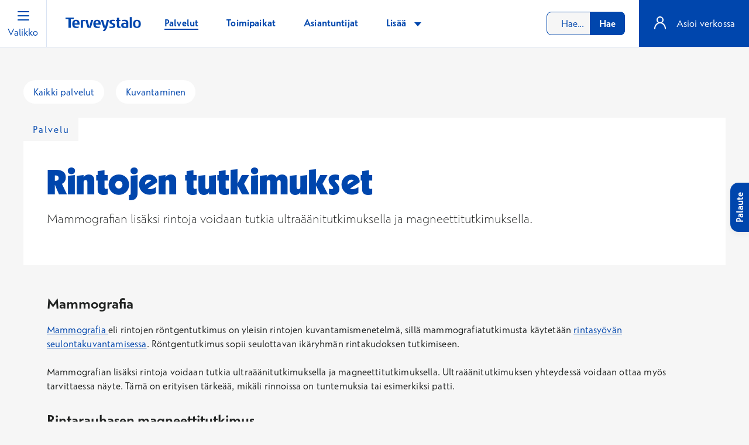

--- FILE ---
content_type: text/css
request_url: https://www.terveystalo.com/Static/dist/landingPage.e03bdfff4d561accfd18.css
body_size: 147
content:
@media(min-width:48em){.landingpage-px{padding-left:2.5rem;padding-right:2.5rem}}@media(min-width:90em){.landingpage-px{padding-left:7.25rem;padding-right:7.25rem}}@media(min-width:120em){.landingpage-px{padding-left:6.25rem;padding-right:6.25rem}}.landingpage-intro{margin-top:11.5rem;padding:4rem 1.5rem 3rem;z-index:2}@media(min-width:23.5em){.landingpage-intro{margin-top:50vw}}@media(min-width:48em){.landingpage-intro{margin-top:17rem;padding-left:2.5rem;padding-right:2.5rem}}@media(min-width:64em){.landingpage-intro{padding-bottom:4rem}}@media(min-width:90em){.landingpage-intro{padding-left:7.25rem;padding-right:7.25rem}}@media(min-width:120em){.landingpage-intro{margin-top:25.5rem;padding-left:6.25rem;padding-right:6.25rem}}.landingpage-intro__tag{background-color:#f6f6f6;left:0;top:0}@media(min-width:48em){.landingpage-intro__btn{min-width:15.5rem}}.contentarea{position:relative}@media(min-width:48em){.landingpage-block:first-child{margin-top:-1.5rem}.landingpage-block:first-child>*{padding-top:1.5rem!important}.landingpage-block:first-child .imagebesidecontent{padding-top:0!important}}@media(min-width:90em){.landingpage-block:first-child{margin-top:-4.5rem}.landingpage-block:first-child>*{padding-top:4.5rem!important}.landingpage-block:first-child .imagebesidecontent{margin-top:1.5rem!important;padding-top:0!important}}@media(min-width:48em){.landingpage-contentarea--nooffset .landingpage-block:first-child{margin-top:0}}@media(min-width:90em){.landingpage-contentarea--nooffset .landingpage-block:first-child{margin-top:0}}

--- FILE ---
content_type: text/css
request_url: https://www.terveystalo.com/Static/dist/servicePage.e425a3fc18e1fa3f7774.css
body_size: 410
content:
.specialistsearch-resultitem .specialist-image-holder{height:5rem;min-width:5rem;overflow:hidden;position:relative;width:5rem}.specialistsearch-resultitem .specialistsearch-resultitem__image--initials,.specialistsearch-resultitem__image{border:2px solid #fff!important;border-radius:100%;height:100%;min-width:5rem;-o-object-fit:cover;object-fit:cover;overflow:hidden;position:relative;text-align:center;width:5rem}.specialistsearch-resultitem .specialistsearch-resultitem__image--initials img,.specialistsearch-resultitem__image img{height:calc(100% + 2px);margin:-1px;text-indent:-10000px;width:calc(100% + 2px);z-index:2}.specialistsearch-resultitem .specialistsearch-resultitem__image--initials:after,.specialistsearch-resultitem__image:after{background:#f1f7fb;border-radius:100%;bottom:0;color:#0046ad;content:attr(data-initials);display:block;font-size:2rem;font-weight:300;left:0;line-height:5rem;position:absolute;right:0;text-align:center;text-indent:0;text-transform:uppercase;top:0}.service-image:after{background:#f6f6f6;bottom:0;content:" ";display:block;left:0;position:absolute;right:0;top:0}.service-specialist-image-holder{height:5rem;min-width:5rem;overflow:hidden;position:relative}.servicepage-main-image{border-bottom:1px solid #cacdd3;border-top:1px solid #cacdd3;width:100%}@media(min-width:64em){.servicepage-main-image{border:1px solid #cacdd3;border-radius:.1875rem}}.service-tags{overflow-y:hidden}@media(min-width:48em){.service-tags{overflow-y:initial}}.service-tags-scroller{display:flex;overflow-x:auto;overflow-y:visible;scroll-snap-type:mandatory;scroll-snap-type:x mandatory;white-space:nowrap;-webkit-overflow-scrolling:touch}.service-tags-scroller::-webkit-scrollbar{-webkit-appearance:none!important;display:none!important}@media(min-width:48em){.service-tags-scroller{display:block;overflow-x:initial;overflow-y:initial}}.service-tag{flex:0 0 auto;white-space:nowrap}.service-sidebar-link:not(:last-child){border-bottom:1px solid #dbdde1}

--- FILE ---
content_type: image/svg+xml
request_url: https://www.terveystalo.com/Static/dist/4d6029ea2183ac28377b.svg
body_size: -12
content:
<svg width="24" height="24" viewBox="0 0 24 24" fill="none" xmlns="http://www.w3.org/2000/svg">
    <circle cx="12" cy="12" r="4" fill="#0046AD"/>
</svg>


--- FILE ---
content_type: text/javascript; charset=utf-8
request_url: https://ninchat.com/customer/terveystalo/terveystalo-com/init-ttbot.js
body_size: 1867
content:
/*
* Copyright (c) Suomen Terveystalo Oy | Ninchat 2025-. All rights reserved.
* Learn more about secure customer appointments at https://ninchat.com
*/

// On these paths, the Ninchat should not load at all from this script
const blocklisted = [
	'/fi/palvelut/hammaslaakari/parodontiittitesti',
	'/fi/palvelut/migreenin-hoito/migreenitesti',
	'/fi/palvelut/vaihdevuosien-hoito/vaihdevuositesti'
]

if (blocklisted.includes(window.location.pathname)) {
	console.log('Blocklisted path - not initializing Ninchat');
} else {
	window.NinchatAsyncInit = function() {

		const ninchatSiteConfigKey = 'site/3l8ra95n00qtg/cg3op7pv00kr8.json';
		const ninchatOrganizationId = '3l8ra95n00qtg';
		const ninchatQueues = ['cg3mete500kr8'];

		var initNinchat = function(environment, metadata) {

			var ninchatConfigKey = ninchatSiteConfigKey;
			var ninchatConfig = {
				audienceMetadata: metadata,
				configKey: ninchatConfigKey,
				environment: environment
			};
			window.Ninchat.embedInit(ninchatConfig);

		};

		var ninchatQueueCallback = function(data) {

			let ninchatEnvironment = ['default'];

			const ninchatStartPaths = [
				'/fi/asiakaspalvelu',
				'/fi/asiakaspalvelu/ajan-varaaminen',
				'/fi/asiakaspalvelu/asiakasedut',
				'/fi/asiakaspalvelu/asiointiohjeet',
				'/fi/asiakaspalvelu/asiointiohjeet/lapsen-asiointi',
				'/fi/asiakaspalvelu/asiointiohjeet/lapsen-asiointi/lapsen-puolesta-asiointi',
				'/fi/asiakaspalvelu/asiointiohjeet/nuoren-asiointi',
				'/fi/asiakaspalvelu/asiointiohjeet/ohjeita-sairaus-tai-vakuutuskassa-asiointiin',
				'/fi/asiakaspalvelu/asiointiohjeet/ohje-kuvantamistutkimukseen-tulijalle',
				'/fi/asiakaspalvelu/asiointiohjeet/ohje-laakarin-vastaanotolle',
				'/fi/asiakaspalvelu/asiointiohjeet/ohje-laboratoriokokeessa-asiointiin',
				'/fi/asiakaspalvelu/asiointiohjeet/ohje-laboratoriokokeessa-asiointiin/ohjeet-naytteenottoon',
				'/fi/asiakaspalvelu/asiointiohjeet/ohje-leikkaukseen-terveystalolle',
				'/fi/asiakaspalvelu/asiointiohjeet/ohje-seulontamammografiaan',
				'/fi/asiakaspalvelu/asiointiohjeet/palveluseteli-ja-maksusitoumus',
				'/fi/asiakaspalvelu/asiointiohjeet/palveluseteli-ja-maksusitoumus/kaihileikkaus-palvelusetelilla',
				'/fi/asiakaspalvelu/asiointiohjeet/toisen-puolesta-asiointi',
				'/fi/asiakaspalvelu/asiointiohjeet/tyoterveydessa-asiointi',
				'/fi/asiakaspalvelu/asiointiohjeet/tyoterveydessa-asiointi/sairauspoissaolotodistukset',
				'/fi/asiakaspalvelu/asiointiohjeet/vakuutuksella-asiointi',
				'/fi/asiakaspalvelu/asiointiohjeet/vakuutuksella-asiointi/if-suorakorvaus',
				'/fi/asiakaspalvelu/asiointiohjeet/vakuutuksella-asiointi/lahitapiola-suoralaskutuslupa',
				'/fi/asiakaspalvelu/etavastaanotto-ja-laakari-chat',
				'/fi/asiakaspalvelu/etavastaanotto-ja-laakari-chat/kayttoohjeet',
				'/fi/asiakaspalvelu/etavastaanotto-ja-laakari-chat/kayttoohjeet/ohjeita-teknisiin-haasteisiin-terveystalo-sovelluksessa',
				'/fi/asiakaspalvelu/etavastaanotto-ja-laakari-chat/oma-terveys-on-nyt-terveystalo-sovellus-ja-verkkopalvelu',
				'/fi/asiakaspalvelu/etavastaanotto-ja-laakari-chat/terveystalo-sovellus',
				'/fi/asiakaspalvelu/etavastaanotto-ja-laakari-chat/terveystalo-verkkopalvelu',
				'/fi/asiakaspalvelu/etavastaanotto-ja-laakari-chat/tietojen-kasittely-terveystalo-sovelluksessa',
				'/fi/asiakaspalvelu/kliiniset-laaketutkimukset',
				'/fi/asiakaspalvelu/kliiniset-laaketutkimukset/avoimet-tutkimukset',
				'/fi/asiakaspalvelu/kliiniset-laaketutkimukset/tutkimuksiin-osallistuminen',
				'/fi/asiakaspalvelu/laatu-ja-asiakaskokemus',
				'/fi/asiakaspalvelu/maksaminen-ja-laskutus',
				'/fi/asiakaspalvelu/maksaminen-ja-laskutus/kysy-maksamisesta-ja-laskuista',
				'/fi/asiakaspalvelu/maksaminen-ja-laskutus/laskulla-maksaminen',
				'/fi/asiakaspalvelu/maksaminen-ja-laskutus/maksaminen-epassilla',
				'/fi/asiakaspalvelu/maksaminen-ja-laskutus/ohjeet-maksamiseen-verkossa-tai-sovelluksessa',
				'/fi/asiakaspalvelu/maksaminen-ja-laskutus/op-tililuotto',
				'/fi/asiakaspalvelu/maksaminen-ja-laskutus/santander-ostorahoitus',
				'/fi/asiakaspalvelu/omavalvonta-seka-potilas-ja-asiakasturvallisuus',
				'/fi/asiakaspalvelu/palaute',
				'/fi/asiakaspalvelu/palaute/kuluttaja-arvostelut',
				'/fi/asiakaspalvelu/potilasasiavastaava',
				'/fi/asiakaspalvelu/potilastietoihin-liittyvat-pyynnot',
				'/fi/asiakaspalvelu/saapuminen-ja-ilmoittautuminen',
				'/fi/asiakaspalvelu/terveystalon-palvelut-lapissa',
				'/fi/asiakaspalvelu/usein-kysytyt-kysymykset',
				'/fi/asiakaspalvelu/usein-kysytyt-kysymykset/rahoituksen-usein-kysytyt-kysymykset',
				'/fi/asiakaspalvelu/varatun-ajan-peruminen',
				'/fi/asiakaspalvelu/yhteystiedot',
				'/fi/palvelut/yleislaakarin-vastaanotto-65-vuotta-tayttaneiden-valinnanvapauskokeilu',
			];

			function checkQueueState() {
				return data.queue_attrs.closed;
			}

			if (ninchatStartPaths.includes(location.pathname)) {
				if (data.event == 'queue_found' && checkQueueState()) {
					ninchatEnvironment = ['offline'];
				}
			} else {
				ninchatEnvironment = ['hidden'];
			}

			var ninchatMetadata = {
				Sivu: window.location.href,
				Referrer: document.referrer,
				Selain: navigator.userAgent,
				Näyttö: screen.width + 'x' + screen.height
			};

			initNinchat(ninchatEnvironment, ninchatMetadata);
		};

		var xhr = new XMLHttpRequest();
		xhr.onreadystatechange = function() {
			if (this.readyState == 4 && this.status == 200) {
				ninchatQueueCallback(JSON.parse(xhr.response));
			}
		};
		xhr.open('GET', 'https://api.ninchat.com/v2/call?data=%7b%22action%22:%22describe_queue%22,%22realm_id%22%3A%22' + ninchatOrganizationId + '%22,%22queue_id%22%3A%22' + ninchatQueues[0] + '%22%7d', true);
		xhr.send();

	};
}

(function(doc) {
	if (doc.getElementById('ninchat-js')) {
		return;
	}

	var js, first = doc.getElementsByTagName('script')[0];
	js = doc.createElement('script');
	js.id = 'ninchat-js';
	js.src = 'https://ninchat.com/js/embed2.min.js';
	first.parentNode.insertBefore(js, first);
}(document));


--- FILE ---
content_type: image/svg+xml
request_url: https://www.terveystalo.com/Static/dist/82c43cc260660eb60032.svg
body_size: 1179
content:
<svg width="25" height="24" viewBox="0 0 25 24" fill="none" xmlns="http://www.w3.org/2000/svg">
<circle cx="12.5" cy="12" r="10" fill="#C4C4C4"/>
<circle cx="12.5" cy="12" r="10" fill="#0046AD"/>
<g clip-path="url(#clip0_16_1496)">
<path d="M12.5002 6.35347C14.3404 6.35347 14.5564 6.36167 15.2838 6.39448C15.9564 6.42456 16.3201 6.53667 16.5635 6.63237C16.8861 6.75815 17.1158 6.90581 17.3564 7.14644C17.5971 7.38706 17.7475 7.61675 17.8705 7.9394C17.9635 8.18276 18.0783 8.54643 18.1084 9.21909C18.1412 9.94643 18.1494 10.1625 18.1494 12.0027C18.1494 13.8429 18.1412 14.0589 18.1084 14.7863C18.0783 15.4589 17.9662 15.8226 17.8705 16.066C17.7447 16.3886 17.5971 16.6183 17.3564 16.8589C17.1158 17.0996 16.8861 17.2499 16.5635 17.373C16.3201 17.466 15.9564 17.5808 15.2838 17.6109C14.5564 17.6437 14.3404 17.6519 12.5002 17.6519C10.66 17.6519 10.4439 17.6437 9.7166 17.6109C9.04395 17.5808 8.68027 17.4687 8.43691 17.373C8.11426 17.2472 7.88457 17.0996 7.64395 16.8589C7.40332 16.6183 7.25293 16.3886 7.12988 16.066C7.03691 15.8226 6.92207 15.4589 6.89199 14.7863C6.85918 14.0589 6.85098 13.8429 6.85098 12.0027C6.85098 10.1625 6.85918 9.94643 6.89199 9.21909C6.92207 8.54643 7.03418 8.18276 7.12988 7.9394C7.25566 7.61675 7.40332 7.38706 7.64395 7.14644C7.88457 6.90581 8.11426 6.75542 8.43691 6.63237C8.68027 6.5394 9.04395 6.42456 9.7166 6.39448C10.4439 6.35894 10.66 6.35347 12.5002 6.35347ZM12.5002 5.11206C10.6299 5.11206 10.3947 5.12026 9.65918 5.15308C8.92637 5.18589 8.42598 5.30347 7.98848 5.473C7.53457 5.648 7.15176 5.88589 6.76895 6.2687C6.38613 6.65151 6.15098 7.03706 5.97324 7.48823C5.80371 7.92573 5.68613 8.42612 5.65332 9.16167C5.62051 9.89448 5.6123 10.1296 5.6123 11.9999C5.6123 13.8703 5.62051 14.1054 5.65332 14.841C5.68613 15.5738 5.80371 16.0742 5.97324 16.5144C6.14824 16.9683 6.38613 17.3511 6.76895 17.7339C7.15176 18.1167 7.5373 18.3519 7.98848 18.5296C8.42598 18.6992 8.92637 18.8167 9.66191 18.8496C10.3975 18.8824 10.6299 18.8906 12.5029 18.8906C14.376 18.8906 14.6084 18.8824 15.3439 18.8496C16.0768 18.8167 16.5771 18.6992 17.0174 18.5296C17.4713 18.3546 17.8541 18.1167 18.2369 17.7339C18.6197 17.3511 18.8549 16.9656 19.0326 16.5144C19.2021 16.0769 19.3197 15.5765 19.3525 14.841C19.3854 14.1054 19.3936 13.873 19.3936 11.9999C19.3936 10.1269 19.3854 9.89448 19.3525 9.15894C19.3197 8.42612 19.2021 7.92573 19.0326 7.4855C18.8576 7.03159 18.6197 6.64878 18.2369 6.26597C17.8541 5.88315 17.4686 5.648 17.0174 5.47026C16.5799 5.30073 16.0795 5.18315 15.3439 5.15034C14.6057 5.12026 14.3705 5.11206 12.5002 5.11206Z" fill="white"/>
<path d="M12.5002 8.46167C10.5479 8.46167 8.96191 10.0449 8.96191 12C8.96191 13.955 10.5479 15.5382 12.5002 15.5382C14.4525 15.5382 16.0385 13.9523 16.0385 12C16.0385 10.0476 14.4525 8.46167 12.5002 8.46167ZM12.5002 14.2968C11.2314 14.2968 10.2033 13.2687 10.2033 12C10.2033 10.7312 11.2314 9.70308 12.5002 9.70308C13.7689 9.70308 14.7971 10.7312 14.7971 12C14.7971 13.2687 13.7689 14.2968 12.5002 14.2968Z" fill="white"/>
<path d="M16.1778 9.1479C16.6339 9.1479 17.0036 8.77819 17.0036 8.32212C17.0036 7.86605 16.6339 7.49634 16.1778 7.49634C15.7218 7.49634 15.3521 7.86605 15.3521 8.32212C15.3521 8.77819 15.7218 9.1479 16.1778 9.1479Z" fill="white"/>
</g>
<defs>
<clipPath id="clip0_16_1496">
<rect width="14" height="14" fill="white" transform="translate(5.5 5)"/>
</clipPath>
</defs>
</svg>


--- FILE ---
content_type: image/svg+xml
request_url: https://www.terveystalo.com/Static/dist/ec5eeb26050135cb4b0d.svg
body_size: 1020
content:
<svg width="24" height="25" viewBox="0 0 24 25" fill="none" xmlns="http://www.w3.org/2000/svg">
  <path fill-rule="evenodd" clip-rule="evenodd" d="M13 2.5C13 1.94772 12.5523 1.5 12 1.5C11.4477 1.5 11 1.94772 11 2.5V3.55009C8.71511 3.77966 6.5671 4.79077 4.92893 6.42893C3.05357 8.3043 2 10.8478 2 13.5C2 13.888 2.22448 14.241 2.5759 14.4056C2.92731 14.5702 3.34221 14.5166 3.64028 14.2681L4.28895 13.7274C4.57153 13.492 4.89834 13.3152 5.25003 13.2076C5.60178 13.0999 5.97146 13.0635 6.33744 13.1005C6.70343 13.1375 7.05836 13.2471 7.38145 13.423C7.70454 13.5988 7.98931 13.8374 8.21908 14.1246C8.39683 14.3469 8.66083 14.4828 8.94497 14.4985C9.2291 14.5141 9.50645 14.408 9.70755 14.2067C10.0085 13.9054 10.3658 13.6664 10.7592 13.5033C11.1525 13.3402 11.5742 13.2563 12 13.2563C12.4258 13.2563 12.8475 13.3402 13.2408 13.5033C13.6342 13.6664 13.9915 13.9054 14.2925 14.2067C14.4935 14.408 14.7709 14.5141 15.055 14.4985C15.3392 14.4828 15.6032 14.3469 15.7809 14.1246C16.0107 13.8374 16.2955 13.5988 16.6186 13.423C16.9416 13.2471 17.2966 13.1375 17.6626 13.1005C18.0285 13.0635 18.3982 13.0999 18.75 13.2076C19.1017 13.3152 19.4284 13.4919 19.7109 13.7273L20.3597 14.2681C20.6578 14.5166 21.0727 14.5702 21.4241 14.4056C21.7755 14.241 22 13.888 22 13.5C22 10.8478 20.9464 8.3043 19.0711 6.42893C17.4329 4.79077 15.2849 3.77966 13 3.55009V2.5ZM4.27116 11.4347C4.40003 11.3826 4.53135 11.336 4.66475 11.2951C5.27086 11.1096 5.90789 11.0469 6.53854 11.1107C7.1692 11.1744 7.7808 11.3633 8.33754 11.6663C8.5955 11.8067 8.83928 11.9703 9.06602 12.1547C9.35686 11.9581 9.66741 11.7908 9.99323 11.6558C10.6294 11.392 11.3113 11.2563 12 11.2563C12.6887 11.2563 13.3706 11.392 14.0068 11.6558C14.3326 11.7908 14.6431 11.9581 14.934 12.1547C15.1607 11.9703 15.4045 11.8067 15.6625 11.6663C16.2192 11.3633 16.8308 11.1744 17.4615 11.1107C18.0921 11.0469 18.7291 11.1096 19.3353 11.2951C19.4687 11.336 19.6 11.3826 19.7288 11.4347C19.3689 10.0878 18.6598 8.84605 17.6569 7.84315C16.1566 6.34285 14.1217 5.5 12 5.5C9.87827 5.5 7.84344 6.34285 6.34315 7.84315C5.34024 8.84605 4.63112 10.0878 4.27116 11.4347Z" fill="#0046AD"/>
  <path d="M12 13.5C12.5523 13.5 13 13.9477 13 14.5V20.164C13 20.858 12.7241 21.475 12.2233 21.9046C11.7389 22.32 11.1171 22.5 10.5 22.5C9.87861 22.5 9.2573 22.3154 8.77491 21.8997C8.2775 21.471 8 20.8559 8 20.164C8 19.6117 8.44772 19.164 9 19.164C9.55228 19.164 10 19.6117 10 20.164C10 20.2993 10.0428 20.3522 10.0806 20.3847C10.1333 20.4302 10.262 20.5 10.5 20.5C10.7423 20.5 10.8705 20.43 10.9212 20.3864C10.9459 20.3653 10.962 20.3433 10.9735 20.3174C10.9852 20.2911 11 20.2435 11 20.164V14.5C11 13.9477 11.4477 13.5 12 13.5Z" fill="#0046AD"/>
</svg>
